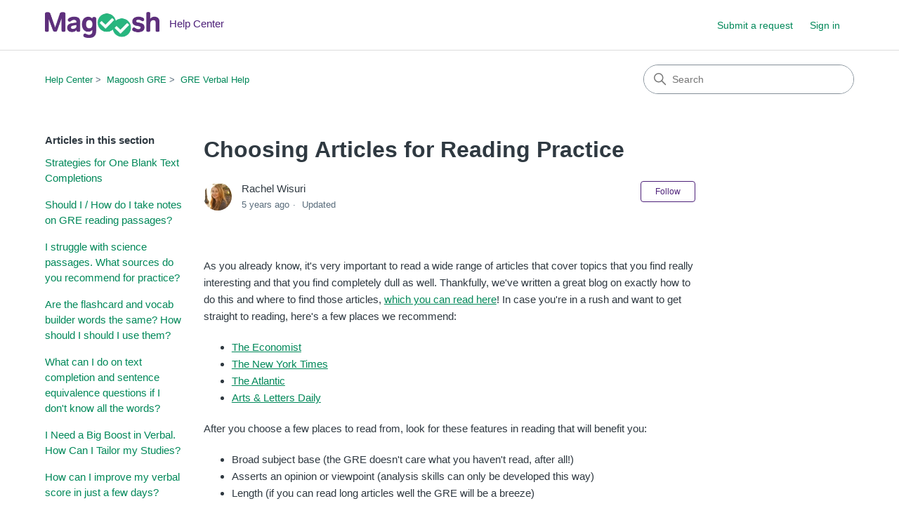

--- FILE ---
content_type: text/html; charset=utf-8
request_url: https://magoosh.zendesk.com/hc/en-us/articles/203446249-Choosing-Articles-for-Reading-Practice
body_size: 7563
content:
<!DOCTYPE html>
<html dir="ltr" lang="en-US">
<head>
  <meta charset="utf-8" />
  <!-- v26913 -->


  <title>Choosing Articles for Reading Practice &ndash; Help Center</title>

  

  <meta name="description" content="As you already know, it's very important to read a wide range of articles that cover topics that you find really interesting and that you..." /><meta property="og:image" content="https://magoosh.zendesk.com/hc/theming_assets/01HZH3Y081R6MGJ1VWFNRS70F5" />
<meta property="og:type" content="website" />
<meta property="og:site_name" content="Help Center" />
<meta property="og:title" content="Choosing Articles for Reading Practice" />
<meta property="og:description" content="As you already know, it's very important to read a wide range of articles that cover topics that you find really interesting and that you find completely dull as well. Thankfully, we've written a g..." />
<meta property="og:url" content="https://magoosh.zendesk.com/hc/en-us/articles/203446249-Choosing-Articles-for-Reading-Practice" />
<link rel="canonical" href="https://magoosh.zendesk.com/hc/en-us/articles/203446249-Choosing-Articles-for-Reading-Practice">
<link rel="alternate" hreflang="en-us" href="https://magoosh.zendesk.com/hc/en-us/articles/203446249-Choosing-Articles-for-Reading-Practice">
<link rel="alternate" hreflang="x-default" href="https://magoosh.zendesk.com/hc/en-us/articles/203446249-Choosing-Articles-for-Reading-Practice">

  <link rel="stylesheet" href="//static.zdassets.com/hc/assets/application-f34d73e002337ab267a13449ad9d7955.css" media="all" id="stylesheet" />
  <link rel="stylesheet" type="text/css" href="/hc/theming_assets/40379/2795386/style.css?digest=42506508387085">

  <link rel="icon" type="image/x-icon" href="/hc/theming_assets/01HZH3Y0D95NSSC85B4S7DY4JH">

    

  <meta content="width=device-width, initial-scale=1.0" name="viewport" />
<!-- Make the translated search clear button label available for use in JS -->
<!-- See buildClearSearchButton() in script.js -->
<script type="text/javascript">window.searchClearButtonLabelLocalized = "Clear search";</script>
<script type="text/javascript">
  // Load ES module polyfill only for browsers that don't support ES modules
  if (!(HTMLScriptElement.supports && HTMLScriptElement.supports('importmap'))) {
    document.write('<script async src="/hc/theming_assets/01J4KQPFBH944TDB9VQCDJR1CN"><\/script>');
  }
</script>
<script type="importmap">
{
  "imports": {
    "new-request-form": "/hc/theming_assets/01KEEJQ3QH93G59NPE5K0TS81B",
    "flash-notifications": "/hc/theming_assets/01KEEJQ3PN2X7YFFR7F31CCMQ5",
    "service-catalog": "/hc/theming_assets/01KEEJQ3QKBEGQCBFTNZ9TG3NH",
    "approval-requests": "/hc/theming_assets/01KEEJQ3Q3V9JBBWMX7DCKMG7T",
    "approval-requests-translations": "/hc/theming_assets/01K1WPY418NT3W3Z16YM35VXQB",
    "new-request-form-translations": "/hc/theming_assets/01K1WPY402VDMAP2B9BD5GSA1N",
    "service-catalog-translations": "/hc/theming_assets/01K1WPY40TSAR2KY773G2TCQER",
    "shared": "/hc/theming_assets/01KEEJQ3QKPSY0VYRC9G2GK4S4",
    "ticket-fields": "/hc/theming_assets/01KEEJQ3RBWM3EVM8DCKTESYRM",
    "wysiwyg": "/hc/theming_assets/01KEEJQ3Q2D3S6KKVWTK6Q579R"
  }
}
</script>
<script type="module">
  import { renderFlashNotifications } from "flash-notifications";

  const settings = {"brand_color":"rgba(77, 32, 121, 1)","brand_text_color":"#FFFFFF","text_color":"#2F3941","link_color":"rgba(0, 136, 89, 1)","hover_link_color":"#0F3554","visited_link_color":"rgba(77, 32, 121, 1)","background_color":"#FFFFFF","heading_font":"-apple-system, BlinkMacSystemFont, 'Segoe UI', Helvetica, Arial, sans-serif","text_font":"-apple-system, BlinkMacSystemFont, 'Segoe UI', Helvetica, Arial, sans-serif","logo":"/hc/theming_assets/01HZH3Y081R6MGJ1VWFNRS70F5","show_brand_name":true,"favicon":"/hc/theming_assets/01HZH3Y0D95NSSC85B4S7DY4JH","homepage_background_image":"/hc/theming_assets/01HZH3Y0J7V4GZ442XT7JSH08T","community_background_image":"/hc/theming_assets/01HZH3Y0WTZRGYWKWBFCV7Y0QB","community_image":"/hc/theming_assets/01HZH3Y14SJYAS5RMSJG41J8YH","instant_search":true,"scoped_kb_search":true,"scoped_community_search":true,"show_recent_activity":true,"show_articles_in_section":true,"show_article_author":true,"show_article_comments":true,"show_follow_article":true,"show_recently_viewed_articles":true,"show_related_articles":true,"show_article_sharing":true,"show_follow_section":true,"show_follow_post":true,"show_post_sharing":true,"show_follow_topic":true,"request_list_beta":false};
  const baseLocale = "en-us";

  renderFlashNotifications(settings, baseLocale);
</script>

  
</head>
<body class="">
  
  
  

  <a class="skip-navigation" tabindex="1" href="#main-content">Skip to main content</a>

<header class="header">
  <div class="logo">
    <a title="Home" href="/hc/en-us">
      <img src="/hc/theming_assets/01HZH3Y081R6MGJ1VWFNRS70F5" alt="Help Center Help Center home page" />
      
        <span aria-hidden="true">Help Center</span>
      
    </a>
  </div>

  <div class="nav-wrapper-desktop">
    <nav class="user-nav" id="user-nav" aria-label="User navigation">
      <ul class="user-nav-list">
        <li></li>
        <li></li>
        <li><a class="submit-a-request" href="/hc/en-us/requests/new">Submit a request</a></li>
        
          <li>
            <a class="sign-in" rel="nofollow" data-auth-action="signin" title="Opens a dialog" role="button" href="/hc/en-us/signin?return_to=https%3A%2F%2Fmagoosh.zendesk.com%2Fhc%2Fen-us%2Farticles%2F203446249-Choosing-Articles-for-Reading-Practice">
              Sign in
            </a>
          </li>
        
      </ul>
    </nav>
    
  </div>

  <div class="nav-wrapper-mobile">
    <button class="menu-button-mobile" aria-controls="user-nav-mobile" aria-expanded="false" aria-label="Toggle navigation menu">
      
      <svg xmlns="http://www.w3.org/2000/svg" width="16" height="16" focusable="false" viewBox="0 0 16 16" class="icon-menu">
        <path fill="none" stroke="currentColor" stroke-linecap="round" d="M1.5 3.5h13m-13 4h13m-13 4h13"/>
      </svg>
    </button>
    <nav class="menu-list-mobile" id="user-nav-mobile" aria-expanded="false">
      <ul class="menu-list-mobile-items">
        
          <li class="item">
            <a rel="nofollow" data-auth-action="signin" title="Opens a dialog" role="button" href="/hc/en-us/signin?return_to=https%3A%2F%2Fmagoosh.zendesk.com%2Fhc%2Fen-us%2Farticles%2F203446249-Choosing-Articles-for-Reading-Practice">
              Sign in
            </a>
          </li>
          <li class="nav-divider"></li>
        
        <li class="item"></li>
        <li class="item"><a class="submit-a-request" href="/hc/en-us/requests/new">Submit a request</a></li>
        <li class="item"></li>
        <li class="nav-divider"></li>
        
      </ul>
    </nav>
  </div>

</header>


  <main role="main">
    <div class="container-divider"></div>
<div class="container">
  <div class="sub-nav">
    <nav aria-label="Current location">
  <ol class="breadcrumbs">
    
      <li>
        
          <a href="/hc/en-us">Help Center</a>
        
      </li>
    
      <li>
        
          <a href="/hc/en-us/categories/201132243-Magoosh-GRE">Magoosh GRE</a>
        
      </li>
    
      <li>
        
          <a href="/hc/en-us/sections/203374626-GRE-Verbal-Help">GRE Verbal Help</a>
        
      </li>
    
  </ol>
</nav>

    <div class="search-container">
      <svg xmlns="http://www.w3.org/2000/svg" width="12" height="12" focusable="false" viewBox="0 0 12 12" class="search-icon" aria-hidden="true">
        <circle cx="4.5" cy="4.5" r="4" fill="none" stroke="currentColor"/>
        <path stroke="currentColor" stroke-linecap="round" d="M11 11L7.5 7.5"/>
      </svg>
      <form role="search" class="search" data-search="" action="/hc/en-us/search" accept-charset="UTF-8" method="get"><input type="hidden" name="utf8" value="&#x2713;" autocomplete="off" /><input type="hidden" name="category" id="category" value="201132243" autocomplete="off" />
<input type="search" name="query" id="query" placeholder="Search" aria-label="Search" /></form>
    </div>
  </div>

  <div class="article-container" id="article-container">
    <aside class="article-sidebar" aria-labelledby="section-articles-title">
      
        <div class="collapsible-sidebar">
          <button type="button" class="collapsible-sidebar-toggle" aria-labelledby="section-articles-title" aria-expanded="false">
            <svg xmlns="http://www.w3.org/2000/svg" width="20" height="20" focusable="false" viewBox="0 0 12 12" aria-hidden="true" class="collapsible-sidebar-toggle-icon chevron-icon">
              <path fill="none" stroke="currentColor" stroke-linecap="round" d="M3 4.5l2.6 2.6c.2.2.5.2.7 0L9 4.5"/>
            </svg>
            <svg xmlns="http://www.w3.org/2000/svg" width="20" height="20" focusable="false" viewBox="0 0 12 12" aria-hidden="true" class="collapsible-sidebar-toggle-icon x-icon">
              <path stroke="currentColor" stroke-linecap="round" d="M3 9l6-6m0 6L3 3"/>
            </svg>
          </button>
          <span id="section-articles-title" class="collapsible-sidebar-title sidenav-title">
            Articles in this section
          </span>
          <div class="collapsible-sidebar-body">
            <ul>
              
                <li>
                  <a href="/hc/en-us/articles/360032437192-Strategies-for-One-Blank-Text-Completions" 
                     class="sidenav-item "
                     >
                       Strategies for One Blank Text Completions
                  </a>
                </li>
              
                <li>
                  <a href="/hc/en-us/articles/115000188806-Should-I-How-do-I-take-notes-on-GRE-reading-passages" 
                     class="sidenav-item "
                     >
                       Should I / How do I take notes on GRE reading passages? 
                  </a>
                </li>
              
                <li>
                  <a href="/hc/en-us/articles/115000000223-I-struggle-with-science-passages-What-sources-do-you-recommend-for-practice" 
                     class="sidenav-item "
                     >
                       I struggle with science passages. What sources do you recommend for practice?
                  </a>
                </li>
              
                <li>
                  <a href="/hc/en-us/articles/217533246-Are-the-flashcard-and-vocab-builder-words-the-same-How-should-I-should-I-use-them" 
                     class="sidenav-item "
                     >
                       Are the flashcard and vocab builder words the same? How should I should I use them?
                  </a>
                </li>
              
                <li>
                  <a href="/hc/en-us/articles/217532986-What-can-I-do-on-text-completion-and-sentence-equivalence-questions-if-I-don-t-know-all-the-words" 
                     class="sidenav-item "
                     >
                       What can I do on text completion and sentence equivalence questions if I don&#39;t know all the words?
                  </a>
                </li>
              
                <li>
                  <a href="/hc/en-us/articles/217393026-I-Need-a-Big-Boost-in-Verbal-How-Can-I-Tailor-my-Studies" 
                     class="sidenav-item "
                     >
                       I Need a Big Boost in Verbal. How Can I Tailor my Studies?
                  </a>
                </li>
              
                <li>
                  <a href="/hc/en-us/articles/218311323-How-can-I-improve-my-verbal-score-in-just-a-few-days" 
                     class="sidenav-item "
                     >
                       How can I improve my verbal score in just a few days?
                  </a>
                </li>
              
                <li>
                  <a href="/hc/en-us/articles/203446349-I-m-bad-at-verbal-Help" 
                     class="sidenav-item "
                     >
                       I&#39;m bad at verbal. Help!
                  </a>
                </li>
              
                <li>
                  <a href="/hc/en-us/articles/203446199-I-need-help-with-GRE-RC-main-idea-primary-purpose-questions" 
                     class="sidenav-item "
                     >
                       I need help with GRE RC main idea / primary purpose questions. 
                  </a>
                </li>
              
                <li>
                  <a href="/hc/en-us/articles/217399666-How-do-I-improve-my-vocabulary" 
                     class="sidenav-item "
                     >
                       How do I improve my vocabulary?
                  </a>
                </li>
              
            </ul>
            
              <a href="/hc/en-us/sections/203374626-GRE-Verbal-Help" class="article-sidebar-item">See more</a>
            
          </div>
        </div>
      
    </aside>

    <article id="main-content" class="article">
      <header class="article-header">
        <h1 title="Choosing Articles for Reading Practice" class="article-title">
          Choosing Articles for Reading Practice
          
        </h1>

        <div class="article-author">
          
            <div class="avatar article-avatar">
              
              <img src="https://magoosh.zendesk.com/system/photos/58444248/Rachel_small.JPG" alt="" class="user-avatar"/>
            </div>
          
          <div class="article-meta">
            
              
                Rachel Wisuri
              
            

            <div class="meta-group">
              
                <span class="meta-data"><time datetime="2020-04-23T21:22:19Z" title="2020-04-23T21:22:19Z" data-datetime="relative">April 23, 2020 21:22</time></span>
                <span class="meta-data">Updated</span>
              
            </div>
          </div>
        </div>

        
          <div class="article-subscribe"><div data-helper="subscribe" data-json="{&quot;item&quot;:&quot;article&quot;,&quot;url&quot;:&quot;/hc/en-us/articles/203446249-Choosing-Articles-for-Reading-Practice/subscription.json&quot;,&quot;follow_label&quot;:&quot;Follow&quot;,&quot;unfollow_label&quot;:&quot;Unfollow&quot;,&quot;following_label&quot;:&quot;Following&quot;,&quot;can_subscribe&quot;:true,&quot;is_subscribed&quot;:false}"></div></div>
        
      </header>

      <section class="article-info">
        <div class="article-content">
          <div class="article-body"><p>As you already know, it's very important to read a wide range of articles that cover topics that you find really interesting and that you find completely dull as well. Thankfully, we've written a great blog on exactly how to do this and where to find those articles, <a href="http://magoosh.com/gre/2011/reading-vocabulary-in-context-where-should-i-start/" target="_blank">which you can read here</a>! In case you're in a rush and want to get straight to reading, here's a few places we recommend:</p>
<ul>
<li><a href="https://economist.com" target="_blank">The Economist</a></li>
<li><a href="https://nytimes.com" target="_blank">The New York Times</a></li>
<li><a href="https://theatlantic.com" target="_blank">The Atlantic</a></li>
<li><a href="https://aldaily.com" target="_blank">Arts &amp; Letters Daily</a></li>
</ul>
<p>After you choose a few places to read from, look for these features in reading that will benefit you:</p>
<ul>
<li>Broad subject base (the GRE doesn't care what you haven't read, after all!)</li>
<li>Asserts an opinion or viewpoint (analysis skills can only be developed this way)</li>
<li>Length (if you can read long articles well the GRE will be a breeze)</li>
<li>Density (the quicker you get at moving through complex passages with understanding, the better)</li>
</ul>
<p> </p></div>

          

          
        </div>
      </section>

      <footer>
        <div class="article-footer">
          
            <div class="article-share">
  <ul class="share">
    <li>
      <a href="https://www.facebook.com/share.php?title=Choosing+Articles+for+Reading+Practice&u=https%3A%2F%2Fmagoosh.zendesk.com%2Fhc%2Fen-us%2Farticles%2F203446249-Choosing-Articles-for-Reading-Practice" class="share-facebook" aria-label="Facebook">
        <svg xmlns="http://www.w3.org/2000/svg" width="12" height="12" focusable="false" viewBox="0 0 12 12" aria-label="Share this page on Facebook">
          <path fill="currentColor" d="M6 0a6 6 0 01.813 11.945V7.63h1.552l.244-1.585H6.812v-.867c0-.658.214-1.242.827-1.242h.985V2.55c-.173-.024-.538-.075-1.23-.075-1.444 0-2.29.767-2.29 2.513v1.055H3.618v1.585h1.484v4.304A6.001 6.001 0 016 0z"/>
        </svg>
      </a>
    </li>
    <li>
      <a href="https://twitter.com/share?lang=en&text=Choosing+Articles+for+Reading+Practice&url=https%3A%2F%2Fmagoosh.zendesk.com%2Fhc%2Fen-us%2Farticles%2F203446249-Choosing-Articles-for-Reading-Practice" class="share-twitter" aria-label="X Corp">
        <svg xmlns="http://www.w3.org/2000/svg" width="12" height="12" focusable="false" viewBox="0 0 12 12" aria-label="Share this page on X Corp">
          <path fill="currentColor" d="M.0763914 0 3.60864 0 6.75369 4.49755 10.5303 0 11.6586 0 7.18498 5.11431 12 12 8.46775 12 5.18346 7.30333 1.12825 12 0 12 4.7531 6.6879z"/>
        </svg>
      </a>
    </li>
    <li>
      <a href="https://www.linkedin.com/shareArticle?mini=true&source=Magoosh+Student+Help&title=Choosing+Articles+for+Reading+Practice&url=https%3A%2F%2Fmagoosh.zendesk.com%2Fhc%2Fen-us%2Farticles%2F203446249-Choosing-Articles-for-Reading-Practice" class="share-linkedin" aria-label="LinkedIn">
        <svg xmlns="http://www.w3.org/2000/svg" width="12" height="12" focusable="false" viewBox="0 0 12 12" aria-label="Share this page on LinkedIn">
          <path fill="currentColor" d="M10.8 0A1.2 1.2 0 0112 1.2v9.6a1.2 1.2 0 01-1.2 1.2H1.2A1.2 1.2 0 010 10.8V1.2A1.2 1.2 0 011.2 0h9.6zM8.09 4.356a1.87 1.87 0 00-1.598.792l-.085.133h-.024v-.783H4.676v5.727h1.778V7.392c0-.747.142-1.47 1.068-1.47.913 0 .925.854.925 1.518v2.785h1.778V7.084l-.005-.325c-.05-1.38-.456-2.403-2.13-2.403zm-4.531.142h-1.78v5.727h1.78V4.498zm-.89-2.846a1.032 1.032 0 100 2.064 1.032 1.032 0 000-2.064z"/>
        </svg>
      </a>
    </li>
  </ul>

</div>
          
          
            
          
        </div>
        
          <div class="article-votes">
            <h2 class="article-votes-question" id="article-votes-label">Was this article helpful?</h2>
            <div class="article-votes-controls" role="group" aria-labelledby="article-votes-label">
              <button type="button" class="button article-vote article-vote-up" data-helper="vote" data-item="article" data-type="up" data-id="203446249" data-upvote-count="40" data-vote-count="43" data-vote-sum="37" data-vote-url="/hc/en-us/articles/203446249/vote" data-value="null" data-label="40 out of 43 found this helpful" data-selected-class="button-primary" aria-label="This article was helpful" aria-pressed="false">Yes</button>
              <button type="button" class="button article-vote article-vote-down" data-helper="vote" data-item="article" data-type="down" data-id="203446249" data-upvote-count="40" data-vote-count="43" data-vote-sum="37" data-vote-url="/hc/en-us/articles/203446249/vote" data-value="null" data-label="40 out of 43 found this helpful" data-selected-class="button-primary" aria-label="This article was not helpful" aria-pressed="false">No</button>
            </div>
            <small class="article-votes-count">
              <span class="article-vote-label" data-helper="vote" data-item="article" data-type="label" data-id="203446249" data-upvote-count="40" data-vote-count="43" data-vote-sum="37" data-vote-url="/hc/en-us/articles/203446249/vote" data-value="null" data-label="40 out of 43 found this helpful">40 out of 43 found this helpful</span>
            </small>
          </div>
        

        <div class="article-more-questions">
          Have more questions? <a href="/hc/en-us/requests/new">Submit a request</a>
        </div>
        <div class="article-return-to-top">
          <a href="#article-container">
            Return to top
            <svg xmlns="http://www.w3.org/2000/svg" class="article-return-to-top-icon" width="20" height="20" focusable="false" viewBox="0 0 12 12" aria-hidden="true">
              <path fill="none" stroke="currentColor" stroke-linecap="round" d="M3 4.5l2.6 2.6c.2.2.5.2.7 0L9 4.5"/>
            </svg>
          </a>
        </div>
      </footer>

      <div class="article-relatives">
        
          <div data-recent-articles></div>
        
        
          
  <section class="related-articles">
    
      <h2 class="related-articles-title">Related articles</h2>
    
    <ul>
      
        <li>
          <a href="/hc/en-us/related/click?data=[base64]%3D%3D--86c25cab4011dfed805aede6773fcc5799fad032" rel="nofollow">I&#39;m losing motivation to study. Help!</a>
        </li>
      
        <li>
          <a href="/hc/en-us/related/click?data=[base64]" rel="nofollow">For reading comprehension, should I always read the passage first?</a>
        </li>
      
        <li>
          <a href="/hc/en-us/related/click?data=[base64]" rel="nofollow">Resources for Counting, Combinations, and Permutations</a>
        </li>
      
    </ul>
  </section>


        
      </div>
      
        <div class="article-comments" id="article-comments">
          <section class="comments">
            <header class="comment-overview">
              <h2 class="comment-heading">
                Comments
              </h2>
              <p class="comment-callout">0 comments</p>
              
            </header>

            <ul id="comments" class="comment-list">
              
            </ul>

            

            

            <p class="comment-callout">Article is closed for comments.</p>
          </section>
        </div>
      
    </article>
  </div>
</div>

  </main>

  <footer class="footer">
  <div class="footer-inner">
    <a title="Home" href="/hc/en-us">Help Center</a>

    <div class="footer-language-selector">
      
    </div>
  </div>
</footer>



  <!-- / -->

  
  <script src="//static.zdassets.com/hc/assets/en-us.bbb3d4d87d0b571a9a1b.js"></script>
  

  <script type="text/javascript">
  /*

    Greetings sourcecode lurker!

    This is for internal Zendesk and legacy usage,
    we don't support or guarantee any of these values
    so please don't build stuff on top of them.

  */

  HelpCenter = {};
  HelpCenter.account = {"subdomain":"magoosh","environment":"production","name":"Magoosh Student Help"};
  HelpCenter.user = {"identifier":"da39a3ee5e6b4b0d3255bfef95601890afd80709","email":null,"name":"","role":"anonymous","avatar_url":"https://assets.zendesk.com/hc/assets/default_avatar.png","is_admin":false,"organizations":[],"groups":[]};
  HelpCenter.internal = {"asset_url":"//static.zdassets.com/hc/assets/","web_widget_asset_composer_url":"https://static.zdassets.com/ekr/snippet.js","current_session":{"locale":"en-us","csrf_token":null,"shared_csrf_token":null},"usage_tracking":{"event":"article_viewed","data":"[base64]--c5ca5b5199f48ec5e791d46cf0a0c6a6a1b8b868","url":"https://magoosh.zendesk.com/hc/activity"},"current_record_id":"203446249","current_record_url":"/hc/en-us/articles/203446249-Choosing-Articles-for-Reading-Practice","current_record_title":"Choosing Articles for Reading Practice","current_text_direction":"ltr","current_brand_id":2795386,"current_brand_name":"Magoosh Student Help","current_brand_url":"https://magoosh.zendesk.com","current_brand_active":true,"current_path":"/hc/en-us/articles/203446249-Choosing-Articles-for-Reading-Practice","show_autocomplete_breadcrumbs":true,"user_info_changing_enabled":false,"has_user_profiles_enabled":false,"has_end_user_attachments":true,"user_aliases_enabled":false,"has_anonymous_kb_voting":true,"has_multi_language_help_center":true,"show_at_mentions":false,"embeddables_config":{"embeddables_web_widget":false,"embeddables_help_center_auth_enabled":false,"embeddables_connect_ipms":false},"answer_bot_subdomain":"static","gather_plan_state":"expired","has_article_verification":false,"has_gather":false,"has_ckeditor":true,"has_community_enabled":false,"has_community_badges":false,"has_community_post_content_tagging":false,"has_gather_content_tags":false,"has_guide_content_tags":true,"has_user_segments":true,"has_answer_bot_web_form_enabled":false,"has_garden_modals":false,"theming_cookie_key":"hc-da39a3ee5e6b4b0d3255bfef95601890afd80709-2-preview","is_preview":false,"has_search_settings_in_plan":true,"theming_api_version":4,"theming_settings":{"brand_color":"rgba(77, 32, 121, 1)","brand_text_color":"#FFFFFF","text_color":"#2F3941","link_color":"rgba(0, 136, 89, 1)","hover_link_color":"#0F3554","visited_link_color":"rgba(77, 32, 121, 1)","background_color":"#FFFFFF","heading_font":"-apple-system, BlinkMacSystemFont, 'Segoe UI', Helvetica, Arial, sans-serif","text_font":"-apple-system, BlinkMacSystemFont, 'Segoe UI', Helvetica, Arial, sans-serif","logo":"/hc/theming_assets/01HZH3Y081R6MGJ1VWFNRS70F5","show_brand_name":true,"favicon":"/hc/theming_assets/01HZH3Y0D95NSSC85B4S7DY4JH","homepage_background_image":"/hc/theming_assets/01HZH3Y0J7V4GZ442XT7JSH08T","community_background_image":"/hc/theming_assets/01HZH3Y0WTZRGYWKWBFCV7Y0QB","community_image":"/hc/theming_assets/01HZH3Y14SJYAS5RMSJG41J8YH","instant_search":true,"scoped_kb_search":true,"scoped_community_search":true,"show_recent_activity":true,"show_articles_in_section":true,"show_article_author":true,"show_article_comments":true,"show_follow_article":true,"show_recently_viewed_articles":true,"show_related_articles":true,"show_article_sharing":true,"show_follow_section":true,"show_follow_post":true,"show_post_sharing":true,"show_follow_topic":true,"request_list_beta":false},"has_pci_credit_card_custom_field":false,"help_center_restricted":false,"is_assuming_someone_else":false,"flash_messages":[],"user_photo_editing_enabled":true,"user_preferred_locale":"en-us","base_locale":"en-us","login_url":"https://magoosh.zendesk.com/access?locale=en-us\u0026brand_id=2795386\u0026return_to=https%3A%2F%2Fmagoosh.zendesk.com%2Fhc%2Fen-us%2Farticles%2F203446249-Choosing-Articles-for-Reading-Practice","has_alternate_templates":false,"has_custom_statuses_enabled":false,"has_hc_generative_answers_setting_enabled":true,"has_generative_search_with_zgpt_enabled":false,"has_suggested_initial_questions_enabled":false,"has_guide_service_catalog":true,"has_service_catalog_search_poc":false,"has_service_catalog_itam":false,"has_csat_reverse_2_scale_in_mobile":false,"has_knowledge_navigation":false,"has_unified_navigation":false,"has_unified_navigation_eap_access":true,"has_csat_bet365_branding":false,"version":"v26913","dev_mode":false};
</script>

  
  
  <script src="//static.zdassets.com/hc/assets/hc_enduser-fc075b82f6ca1e96599fb325a5cc7a56.js"></script>
  <script type="text/javascript" src="/hc/theming_assets/40379/2795386/script.js?digest=42506508387085"></script>
  
</body>
</html>